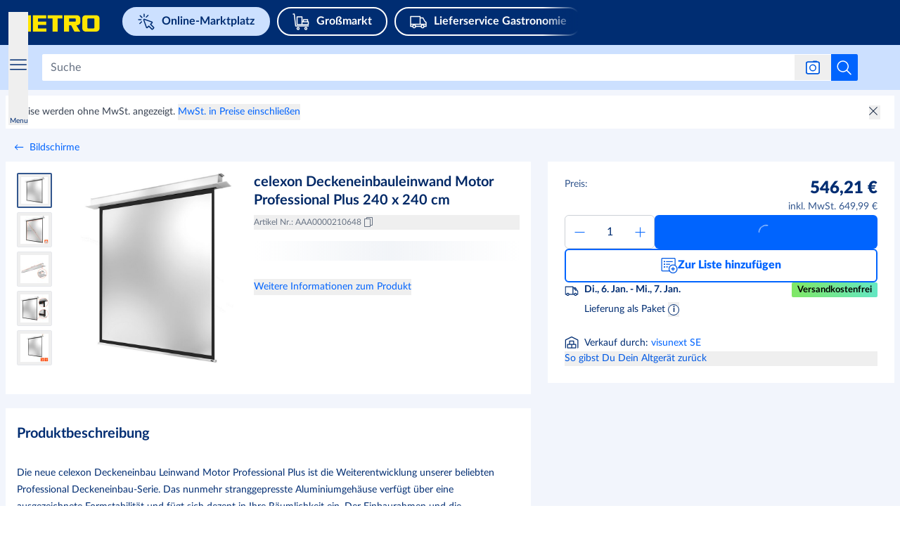

--- FILE ---
content_type: application/javascript; charset=UTF-8
request_url: https://react.prod.de.metro-marketplace.cloud/marktplatz/_next/static/chunks/3838.a1ca70ae350cc8a4.js
body_size: 2577
content:
!function(){try{var e="undefined"!=typeof window?window:"undefined"!=typeof global?global:"undefined"!=typeof self?self:{},l=(new e.Error).stack;l&&(e._sentryDebugIds=e._sentryDebugIds||{},e._sentryDebugIds[l]="0fe433ee-3b15-4bc6-81c4-24aa15bce523",e._sentryDebugIdIdentifier="sentry-dbid-0fe433ee-3b15-4bc6-81c4-24aa15bce523")}catch(e){}}();var _sentryModuleMetadataGlobal="undefined"!=typeof window?window:"undefined"!=typeof global?global:"undefined"!=typeof self?self:{};"use strict";_sentryModuleMetadataGlobal._sentryModuleMetadata=_sentryModuleMetadataGlobal._sentryModuleMetadata||{},_sentryModuleMetadataGlobal._sentryModuleMetadata[new _sentryModuleMetadataGlobal.Error().stack]=Object.assign({},_sentryModuleMetadataGlobal._sentryModuleMetadata[new _sentryModuleMetadataGlobal.Error().stack],{"_sentryBundlerPluginAppKey:web-app-buyer-react":!0}),(self.webpackChunk_N_E=self.webpackChunk_N_E||[]).push([[3838],{23838:(e,l,t)=>{t.r(l),t.d(l,{ModalImageCarouselUI:()=>R});var n=t(23798),a=t(19712),i=t(83027),r=t.n(i),s=t(42063),o=t.n(s),d=t(21462),c=t(47993),u=t(29962),m=t(20426),f=t(11977),h=t(92627),x=t(36648),p=t(80999),g=t(44146),b=t(63287),y=t(51149),v=t(90872);let w=e=>l=>{let{top:t,left:n}=l.currentTarget.getBoundingClientRect();e([l.pageX-n-window.pageXOffset,l.pageY-t-window.pageYOffset])};var j=t(5243);let _=e=>{let{imageUrl:l,zoomedImageUrl:t,alt:a,scale:i=2}=e,[r,s]=(0,d.useState)(!1),[o,c]=(0,d.useState)([0,0]),[u,m]=(0,d.useState)([0,0]),f=(0,g.u)(b.TO.FF_SFRONT_AKAMAI_DOMAIN);return(0,n.jsxs)(n.Fragment,{children:[(0,n.jsx)("img",{className:"!m-0 max-h-[100%] cursor-zoom-in object-contain ".concat(r?"opacity-0":""),src:"".concat(l).concat(f?"?impolicy=".concat(v.yn.PDP_MODAL_GALLERY_PREVIEW):""),alt:a,onMouseEnter:e=>{let{width:l,height:t}=e.currentTarget.getBoundingClientRect();c([l,t]),s(!0)},onMouseMove:w(m),onMouseLeave:()=>{s(!1)},draggable:!1,srcSet:f?(0,j.a4)({src:l,width:900,policy:v.yn.PDP_MODAL_GALLERY_PREVIEW}):""}),r&&(0,n.jsx)("div",{"data-testid":"magnified-image",className:"pointer-events-none absolute left-0 top-0 h-full w-full bg-no-repeat",style:{backgroundImage:f?"image-set(\n                url('".concat(t,"?impolicy=").concat(v.yn.PDP_MODAL_GALLERY_PREVIEW,"&imwidth=900') 1x,\n                url('").concat(t,"?impolicy=").concat(v.yn.PDP_MODAL_GALLERY_PREVIEW,"&imwidth=1800') 2x\n              )"):"url('".concat(t,"')"),backgroundSize:"".concat(o[0]*i,"px ").concat(o[1]*i,"px"),backgroundPosition:"".concat(-u[0],"px ").concat(-u[1],"px")}})]})};var A=t(62047),E=t(55514),M=t(23180),L=t(95749),N=t(37533),C=t(93235),P=t(3813);let I={overlayContainer:"\n      md:duration-[500ms] \n      md:transition-[width, opacity] \n      md:will-change-[width, opacity] \n      md:ease-linear\n      md:animate-fadeInOverlay\n      fixed\n      z-[30]\n      top-[0px] \n      lg:top-[0px]\n      left-0\n      bg-primary-main \n      pointer-events-none \n      w-full\n      h-full\n      opacity-90\n    ",modalContainer:"\n      md:transform\n      md:animate-fadeIn\n      md:transition\n      md:ease-in-out\n      md:duration-[500ms]\n      flex\n      \n      fixed\n      z-[35]\n      w-full\n      inset-0\n      justify-center\n      md:items-center\n    "},O=r()(()=>Promise.all([t.e(5125),t.e(5687),t.e(1791)]).then(t.bind(t,41791)).then(e=>e.PdpPlyr),{loadableGenerated:{webpack:()=>[41791]},ssr:!1}),D=r()(()=>Promise.all([t.e(4502),t.e(8677)]).then(t.bind(t,88677)).then(e=>e.CloudinaryPlayer),{loadableGenerated:{webpack:()=>[88677]},ssr:!1}),R=e=>{var l,t,i,r,s,w,R,G;let{images:k,videos:T,media:S,activeIndex:F,isMobile:Y,matchesDesktop:W,setActiveIndex:z,productName:B,setIsModalOpen:U,isVideoActive:V,setIsVideoActive:K}=e,{t:$}=(0,a.Bd)([A.fE]),{showModal:H,setShowModal:X}=(0,x.p9)(),Z=(0,d.useRef)(null),[q,J]=(0,d.useState)(!1),{gtagEvent:Q}=(0,h.d$)(),ee=(0,d.useRef)(null),{lockScroll:el,unlockScroll:et}=(0,p.K)(),en=(null==k?void 0:k.length)||f.nC,ea="".concat(m.$.cdnBaseUrl,"/images/product-main-placeholder.png"),ei=e=>{W||z(e)},er=e=>{z(e),K(!1)};(0,d.useEffect)(()=>(H?(U(!0),el(!0)):(et(),K(!1)),()=>{U(!1),et()}),[U,H]);let es=()=>{J(!0),setTimeout(()=>{X(!1),U(!1),et(),J(!1)},f.mt)},eo=(0,g.u)(b.TO.FF_CLOUDINARY_PLAYER),ed=(0,g.u)(b.TO.FF_SFRONT_AKAMAI_DOMAIN),ec=ed?null==S?void 0:S.images:k;return H&&(0,c.createPortal)((0,n.jsxs)(n.Fragment,{children:[(0,n.jsx)("div",{id:"product-image-modal","data-testid":"product-image-modal",className:(0,C.$z)(I.modalContainer,"animate-slideIn",q&&"animate-slideOut"),children:(0,n.jsx)("div",{className:"flex h-full w-full md:h-[80%] md:w-[90%]",children:(0,n.jsx)(L.oY,{classNames:"absolute bottom-0 h-[88vh] md:[position:initial] md:[height:initial]",onOutsideClick:es,shouldTriggerOnlyCallback:!0,children:(0,n.jsxs)("div",{className:"absolute bottom-0 m-auto flex h-[88vh] w-full flex-col gap-4 rounded-sm bg-white-main p-6 md:relative md:h-full lg:flex-row lg:gap-6",children:[(0,n.jsxs)("div",{className:"flex justify-between lg:hidden lg:justify-end",children:[(0,n.jsx)("div",{className:"flex-row text-[20px] font-bold text-blue-shade-60 md:flex",children:(0,n.jsx)("p",{className:"m-0 line-clamp-2 overflow-hidden text-ellipsis xs:pr-[32px]",children:B})}),(0,n.jsx)("div",{className:"lg:flex lg:flex-row",children:(0,n.jsx)("button",{type:"button",className:"ml-auto inline-flex items-center lg:p-10px",onClick:es,"data-testid":"close-button",children:(0,n.jsx)(L.C0,{name:N.y.CLOSE,fill:P.S.metro_blue_main,stroke:"none",className:"w-6",dataTestid:N.y.CLOSE})})})]}),(0,n.jsxs)("div",{className:"flex w-full flex-grow justify-center overflow-hidden lg:w-2/3",ref:ee,children:[!W&&!!(null==ee?void 0:ee.current)&&(0,n.jsxs)(n.Fragment,{children:[(null==ec?void 0:ec[F])&&!V&&(0,n.jsxs)(u.GT,{maxScale:3,centerOnInit:!0,centerZoomedOut:!0,pinch:{step:2},wheel:{step:.075},doubleClick:{disabled:!0},children:[(0,n.jsx)(u.WZ,{contentClass:"justify-center !w-full !h-full",children:(0,n.jsx)(o(),{loader:ed?e=>{let{src:l,width:t}=e;return(0,j.rj)({src:l,width:t,policy:v.yn.PDP_MODAL_GALLERY_PREVIEW})}:e=>{let{src:l}=e;return l},ref:Z,className:"!m-0 object-contain",src:null==ec||null==(l=ec[F])?void 0:l.url,alt:B,draggable:!1,width:ee.current.offsetWidth,height:ee.current.offsetHeight,style:(null==ee?void 0:ee.current)?{width:ee.current.offsetWidth,height:ee.current.offsetHeight}:{}})})," "]}),V&&!!(null==T?void 0:T.length)&&(0,n.jsx)("div",{"data-testid":"mobile-video-player",className:"flex h-full w-full justify-center mm-plyr",style:(null==ee?void 0:ee.current)?{height:ee.current.offsetHeight}:{},children:(0,n.jsx)(n.Fragment,{children:eo?(0,n.jsx)(D,{url:null==T||null==(t=T[f.nC])?void 0:t.url,poster:null==T||null==(i=T[f.nC])?void 0:i.thumbnail,autoPlay:!0}):(0,n.jsx)(O,{autoPlay:!0,url:null==T||null==(r=T[f.nC])?void 0:r.url,isMobile:Y,controls:["play-large","play","progress","mute","volume","fullscreen"]})})})]}),W&&(0,n.jsxs)(n.Fragment,{children:[(null==ec?void 0:ec[F])&&!V&&(0,n.jsx)("div",{className:"relative !m-0 flex h-full w-full cursor-zoom-in justify-center object-contain",children:(0,n.jsx)(_,{imageUrl:ec[F].url,zoomedImageUrl:ec[F].url,alt:B})}),V&&!!(null==T?void 0:T.length)&&(0,n.jsx)("div",{"data-testid":"video-player",className:"flex h-full w-full justify-center mm-plyr",children:(0,n.jsx)(n.Fragment,{children:eo?(0,n.jsx)(D,{url:null==T||null==(s=T[f.nC])?void 0:s.url,poster:null==T||null==(w=T[f.nC])?void 0:w.thumbnail,autoPlay:!0}):(0,n.jsx)(O,{autoPlay:!0,url:null==T||null==(R=T[f.nC])?void 0:R.url,isMobile:Y,controls:["play-large","play","progress","mute","volume","fullscreen"]})})})]})]}),(0,n.jsxs)("div",{className:"flex gap-6 overflow-x-scroll lg:w-1/3 lg:flex-col lg:pl-12",children:[(0,n.jsx)("div",{className:"hidden lg:flex",children:(0,n.jsx)("button",{type:"button",className:"ml-auto inline-flex items-center",onClick:es,"data-testid":"close-button",children:(0,n.jsx)(L.C0,{name:N.y.CLOSE,fill:P.S.metro_blue_main,stroke:"none",className:"w-6",dataTestid:N.y.CLOSE})})}),(0,n.jsx)("div",{className:"hidden w-[100%] flex-row text-[20px] font-bold text-blue-shade-60 lg:flex",children:(0,n.jsx)("p",{className:"m-0 line-clamp-3 overflow-hidden text-ellipsis xs:pr-16px",children:B})}),(0,n.jsx)("div",{className:"hidden text-regular font-bold leading-[22px] text-metro-blue-main lg:flex",children:$("CATALOG.DETAILS_PAGE.MEDIA_MODAL.TITLE")}),(0,n.jsxs)("div",{className:"flex gap-3 lg:flex-wrap",children:[null==ec?void 0:ec.map((e,l)=>(0,n.jsx)("button",{"data-testid":"preview-image-".concat(l),className:(0,C.$z)("border-gray-tint-80 h-[96px] w-[96px] rounded-md border p-1",l===F?"border-2 border-metro-blue-tint-20":""),onMouseOver:()=>ei(l),onFocus:()=>ei(l),onClick:()=>er(l),"aria-label":$("CATALOG.DETAILS_PAGE.IMAGE_CAROUSEL.PREVIEW.ARIA_LABEL",{index:l+1}),children:(0,n.jsx)(o(),{loader:ed?e=>{let{src:l,width:t}=e;return(0,j.rj)({src:l,width:t,policy:v.yn.PDP_MODAL_GALLERY_THUMB})}:(0,M.k)(96,80,1,"1:1","transparent"),className:"h-full w-full object-contain",src:e.url,alt:"thumbnail of ".concat(B),draggable:!1,width:96,height:96})},l)),!!(null==T?void 0:T.length)&&(0,n.jsxs)("button",{"data-testid":"preview-image-video",className:(0,C.$z)("border-gray-tint-80 relative h-[96px] w-[96px] rounded-md border p-1",F===en?"border-2 border-metro-blue-tint-20":""),onClick:()=>{z(en),K(!0),Q((0,E.Kd)(y.Wr.PlayVideoPDPModal))},"aria-label":$("CATALOG.DETAILS_PAGE.IMAGE_CAROUSEL.PREVIEW.ARIA_LABEL",{index:"video"}),children:[(0,n.jsx)("div",{className:"absolute left-1/2 top-1/2 z-10 -translate-x-1/2 -translate-y-1/2 transform",children:(0,n.jsx)(L.C0,{name:N.y.PLAY_ICON,width:"28px",height:"28px"})}),(0,n.jsx)(o(),{loader:(0,M.k)(96,f.TN,1,"1:1","transparent"),width:96,height:96,className:"h-full w-full object-contain",src:(null==T||null==(G=T[0])?void 0:G.thumbnail)||ea,alt:"video thumbnail of ".concat(B),draggable:!1})]},"video")]})]})]})})})}),(0,n.jsx)("div",{className:"".concat(I.overlayContainer," xs-md:animate-slideIn")})]}),document.body)}}}]);

--- FILE ---
content_type: application/javascript; charset=UTF-8
request_url: https://react.prod.de.metro-marketplace.cloud/marktplatz/_next/static/chunks/8761-42483aeec9baf030.js
body_size: 4243
content:
!function(){try{var e="undefined"!=typeof window?window:"undefined"!=typeof global?global:"undefined"!=typeof self?self:{},l=(new e.Error).stack;l&&(e._sentryDebugIds=e._sentryDebugIds||{},e._sentryDebugIds[l]="c8a627a5-78ed-45a1-af6f-9ec4e8ff69f5",e._sentryDebugIdIdentifier="sentry-dbid-c8a627a5-78ed-45a1-af6f-9ec4e8ff69f5")}catch(e){}}();var _sentryModuleMetadataGlobal="undefined"!=typeof window?window:"undefined"!=typeof global?global:"undefined"!=typeof self?self:{};"use strict";_sentryModuleMetadataGlobal._sentryModuleMetadata=_sentryModuleMetadataGlobal._sentryModuleMetadata||{},_sentryModuleMetadataGlobal._sentryModuleMetadata[new _sentryModuleMetadataGlobal.Error().stack]=Object.assign({},_sentryModuleMetadataGlobal._sentryModuleMetadata[new _sentryModuleMetadataGlobal.Error().stack],{"_sentryBundlerPluginAppKey:web-app-buyer-react":!0}),(self.webpackChunk_N_E=self.webpackChunk_N_E||[]).push([[8761],{16585:(e,l,n)=>{n.d(l,{U:()=>s});var i=n(23798),a=n(62047),t=n(55514);let s=e=>{let{attributes:l}=e,n=(0,t.CD)(l);return(0,i.jsx)("div",{children:n&&n.length?n.map((e,l)=>e.code===a.TS.PRODUCT_DATA_SHEET&&(0,i.jsx)("a",{className:"font-normal hover:underline text-base text-grey-tint-40 mt-[8px]",href:e.value,target:"_blank",rel:"noopener noreferrer",children:e.label},"data-sheet-".concat(l))):""})}},57478:(e,l,n)=>{n.d(l,{J:()=>G});var i=n(23798),a=n(19712),t=n(48543),s=n(79333),r=n(65927),o=n(83532),d=n(42220),c=n(12040),u=n(98484),x=n(63287),p=n(14017),m=n(64006),h=n(95749),b=n(83184),v=n(93235),g=n(43816),E=n(8515),f=n(9153),A=n(91485),y=n(92627),_=n(27100),j=n(92702),P=n(78568),w=n(86608),L=n(14604),N=n(34627),C=n(43592),I=n(61460),T=n(37533),S=n(3813),D=n(25152),R=n(36395);function O(e){var l,n;let{isMCompanion:a,labels:t,supportLink:s}=e,{market:r}=(0,L.z)(),{t:o}=(0,w.HK)(),d=(0,N.b)("basePath",r),{label:c,labelMobile:u,phoneNumber:x,helpCenter:p,call:m,tooltipHelp:b,tooltipCall:g}=t,E=(0,i.jsxs)("div",{className:"flex-1 flex-col items-start w-fit cursor-auto text-regular",children:[(0,i.jsxs)("div",{className:"flex items-start mt-24px",children:[(0,i.jsx)(h.C0,{height:"24px",width:"24px",name:T.y.HELP,stroke:"none",className:"block align-middle mr-14px"}),b,(0,i.jsx)("a",{target:"_blank",rel:"noopener noreferrer",className:"underline",href:s,children:(0,i.jsx)("span",{className:"ml-5px",children:p})})]}),(0,i.jsxs)("div",{className:"flex items-start my-12px",children:[(0,i.jsx)(h.C0,{height:"24px",width:"24px",name:T.y.PHONE,stroke:"none",className:"block align-middle mr-14px"})," ",g,(0,i.jsx)("span",{className:"ml-5px",children:(0,i.jsx)("a",{className:"underline",href:"tel:".concat(x),children:x})})]})]});return(0,i.jsx)("header",{className:"relative w-full bg-metro-blue-main z-[10]",children:(0,i.jsx)("div",{className:"max-w-xl h-full px-16px ml-auto mr-auto lg:px-20px xl:px-0",children:(0,i.jsxs)("div",{className:"h-[64px] flex prose items-center justify-between lg:h-[81px]",children:[(0,i.jsx)("div",{className:"mr-25px ",children:!a&&(0,i.jsxs)("a",{href:"/".concat(d,"/"),onClick:()=>{},className:"w-100px h-full lg:w-[129px]","aria-label":o("CHECKOUT.A11Y.TITLE.METRO_MARKETS"),children:[(0,i.jsx)(D.M,{className:(0,v.xF)("\n                    fill-logo mt-[4px] lg:hidden\n                    ".concat(null!=(l=R.Q3[r])?l:C.u1,"\n                ")),viewBox:(0,R.C$)(r,!0)}),(0,i.jsx)(D.M,{className:(0,v.xF)("\n                    fill-logo hidden lg:block\n                    ".concat(null!=(n=R.sN[r])?n:C.u1,"\n                  ")),viewBox:(0,R._v)(r)})]})}),(0,i.jsxs)("div",{className:"text-white-main flex flex-nowrap text-base lg:text-regular",children:[(0,i.jsx)(h.C0,{fill:"#fff",height:"24px",width:"24px",name:"CHAT",stroke:"none",className:"block align-middle mr-14px"}),(0,i.jsxs)("span",{className:"hidden md:block",children:[" ",c," ",(0,i.jsx)("a",{target:"_blank",rel:"noopener noreferrer",className:"underline text-white-main hover:text-white-main visited:text-white-main",href:s,children:p})," ",m," ",(0,i.jsx)("a",{className:"underline text-white-main hover:text-white-main visited:text-white-main",href:"tel:".concat(x),children:x})]}),(0,i.jsx)("span",{className:"block md:hidden",children:(0,i.jsx)(h.m_,{tooltipDescription:E,defaultPosition:I.k6.bottom,className:"!bg-white-main before:!border-b-white-main flex items-start shadow-[0_4px_16px_0_rgb(0,45,114,0.2)] flex-row mt-18px w-[96%]",size:"large",closeIcon:(0,i.jsx)("div",{className:"relative mr-4px cursor-pointer",children:(0,i.jsx)(h.C0,{name:T.y.CLOSE_1,fill:S.S.gray_main,stroke:"none",height:"20px",width:"16px"})}),children:u})})]})]})})})}let M=e=>{let{isCompanion:l}=e,n=(0,y.At)(),{t}=(0,a.Bd)(),{accountInfo:s}=(0,_.Jd)(),r={phoneNumber:s&&s.role===j.iK.entrepreneur?P.Cp[n].b2b:P.Cp[n].b2c,label:t("HEADER.SIMPLIFIED.NEED_HELP.LABEL"),helpCenter:t("HEADER.SIMPLIFIED.HELP_CENTER.LABEL"),call:t("HEADER.SIMPLIDIED.CALL.LABEL"),labelMobile:t("HEADER.SIMPLIFIED.NEED_HELP_MIN.LABEL"),tooltipCall:t("HEADER.SIMPLIFIED.CALL_MIN.LABEL"),tooltipHelp:t("HEADER.SIMPLIFIED.GO_TO.LABEL")};return(0,i.jsx)(O,{labels:r,supportLink:A.So[n],isMCompanion:l})},G=e=>{let{children:l,silentAuthUrl:n,expiresAt:A,className:y="",title:_,isCompanion:j,footerClassName:P}=e,{t:w}=(0,a.Bd)(),L=(0,t.useRouter)(),N=(0,u.u)(x.TO.FF_CCS_GENESYS_ACTIVATION);return(0,p.f)()||c.xS in window||(window[c.xS]=N),(0,i.jsxs)(i.Fragment,{children:[(0,i.jsx)(d.G,{title:_}),(0,i.jsx)(s.D1,{}),(0,i.jsxs)(s.zJ,{children:[(0,i.jsx)(m.H,{}),(0,i.jsx)(r.P,{silentAuthUrl:n,expiresAt:A}),(0,i.jsx)(E.m,{}),(0,i.jsx)(b.S,{t:w,router:L}),(0,i.jsx)(M,{isCompanion:j}),(0,i.jsxs)(h.mc,{className:(0,v.xF)("bg-white-main px-2 lg:px-4 xl:px-0 ".concat(y," ")),children:[(0,i.jsx)(g.F,{}),(0,i.jsx)("div",{id:"main-content",children:l})]}),(0,i.jsx)(h.mc,{className:(0,v.xF)("mt-14 !max-w-100% border-t border-solid border-grey-tint-90 bg-white-main pt-0 mdl:mt-20 ".concat(P)),children:(0,i.jsx)(f.w,{})})]}),(0,i.jsx)(o.u,{})]})}},69125:(e,l,n)=>{n.d(l,{L4:()=>d});var i=n(11977),a=n(52094),t=n(62047);n(79285);var s=n(55514);let r=e=>({currency:e.currency,offerTax:e.vatRate,totalNet:e.net,totalGross:e.gross,discountedPercentage:e.discountPercentage,priceType:e.priceType}),o=(e,l)=>{if(!e)return null;{var n,i,a;let t=l in(null==e?void 0:e.shippingCosts)?null==e||null==(i=e.shippingCosts)||null==(n=i[l])?void 0:n[0]:null==(a=Object.values(null==e?void 0:e.shippingCosts)[0])?void 0:a[0];return{...e,shippingCost:{...t,destinationRegion:{value:null==t?void 0:t.destinationRegion}},shippingCosts:null==e?void 0:e.shippingCosts}}},d=(e,l,n,i,t,d,h,b,v,g,E,f,A,y,_)=>{var j,P,w,L,N,C,I,T,S,D,R;let O=(0,s.rm)(null==l?void 0:l.breadcrumb).map(e=>({id:null==e?void 0:e.id,name:null==e?void 0:e.name})),M=o(null==e?void 0:e.shippingGroup,f);return{productId:null==l?void 0:l.item.idItem,shippingGroup:M,categoryTree:O,leafCategoryId:p(null==l?void 0:l.breadcrumb),leafCategoryName:null==(j=O[O.length-1])?void 0:j.name,offerType:(0,s.pT)(l,e,h,f),volumePricingShown:(null==n||null==(P=n.volumePrices)?void 0:P.length)>0&&!E?a.q.Yes:a.q.No,otherOffersShown:Object.entries(null==l?void 0:l.offers).length>0?a.q.Yes:a.q.No,onSale:l.promotion,sellerName:(null==e||null==(w=e.organization)?void 0:w.shopName)||null,itemBrand:(null==l||null==(N=l.item)||null==(L=N.brand)?void 0:L.name)||"",EECLabel:m(null==l||null==(C=l.item)?void 0:C.attributes),offerPrice:d?null==d||null==(I=d.price)?void 0:I.net:null==n||null==(T=n.price)?void 0:T.net,recommendation:!!i,referencePrice:(null==n?void 0:n.referencePrice)?r(null==n?void 0:n.referencePrice):null,dimension29:(null==n||null==(S=n.referencePrice)?void 0:S.priceType)||null,dimension31:Number(null==n||null==(D=n.referencePrice)?void 0:D.discountPercentage)||null,dimension42:t?M:"0",dimension43:c(null==l||null==(R=l.item)?void 0:R.attributes),dimension51:u(null==l?void 0:l.tags)?a.q.Yes:a.q.No,dimension52:u(null==l?void 0:l.tags)&&x(null==e?void 0:e.quantity)?a.q.Yes:a.q.No,dimension53:a.q.No,dimension54:null==e?void 0:e.id,productVariant:b,dimension58:v?a.q.Yes:a.q.No,servicePrice:g,itemListName:A,averageRating:y,reviewCount:_}},c=e=>{let l=e.custom_item_attributes_in_total;return l?l.value:"0"},u=e=>null==e?void 0:e.some(e=>t.$d.includes(e)),x=e=>e<=i.g0,p=e=>e?(null==e?void 0:e.id)||"":null,m=e=>{let l=(0,s.F4)(e),n=[{condition:s.Qv,getEnergyClass:e=>e.class},{condition:s.DP,getEnergyClass:e=>e.washingClass},{condition:s.PD,getEnergyClass:e=>"".concat(e.dryingClass,",").concat(e.washingClass)},{condition:s.eT,getEnergyClass:e=>e.heatingClass},{condition:s.IA,getEnergyClass:e=>"".concat(e.coolingClass,",").concat(e.coolingClass)}].find(e=>e.condition(l));return n?n.getEnergyClass(l):""}},78833:(e,l,n)=>{n.d(l,{R:()=>C});var i=n(23798),a=n(92627),t=n(36648),s=n(46496),r=n(55514),o=n(69047),d=n(93506),c=n.n(d),u=n(42063),x=n.n(u),p=n(21462),m=n(35288),h=n(63579);let b=e=>{let{repairabilityLabel:l,variant:n="large"}=e,s=(0,a.Ub)("(".concat(m.NU,")")),[r,o]=(0,p.useState)(!1),{setImageURL:d,setShowModal:u}=(0,t.p9)();return(0,p.useEffect)(()=>{o(s)},[s]),l?(0,i.jsxs)(i.Fragment,{children:[(0,i.jsx)(h.e,{overlayClasses:"!w-[80%]",imageClasses:"!w-[80%]"}),(0,i.jsx)("div",{className:"repairability-label",children:(0,i.jsx)("button",{className:"no-underline cursor-pointer text-grey-tint-40 hover:underline",onClick:(e=>async()=>{e&&("application/pdf"===(await c().get(e)).headers["content-type"]||r?setTimeout(()=>{window.open(e,"_blank","noreferrer")}):(d(e),u(!0)))})(null==l?void 0:l.src),"aria-label":"".concat(null==l?void 0:l.label," ").concat(null==l?void 0:l.index),children:(0,i.jsx)(x(),{src:l.imageUrl,title:l.label,"aria-hidden":"true",alt:l.index,className:"".concat({small:"w-[40px] h-[22px]",regular:"w-[50px] h-[26px]",large:"w-[64px] h-[38px]"}[n]," flex !mt-0 !mb-0"),width:64,height:42})})})]}):null};var v=n(20426);let g={RepairabilityIndex:"repairability_index",RepairabilityIndexDatasheet:"repairability_index_datasheet"},E=(e,l)=>{var n;return(null==e||null==(n=e.attributes)?void 0:n[g.RepairabilityIndex])?function(e){var l,n,i;let a=arguments.length>1&&void 0!==arguments[1]&&arguments[1],t="".concat(v.$.cdnBaseUrl,"/images/"),s=null==e||null==(l=e.attributes)?void 0:l[g.RepairabilityIndex],r=null==e||null==(n=e.attributes)?void 0:n[g.RepairabilityIndexDatasheet],o="repairability-".concat(10*parseFloat(null==s||null==(i=s.value)?void 0:i.replace(",",".")),".svg"),d="".concat(t).concat(a?"repairability-labels-medium":"repairability-labels-small","/").concat(o);return{index:null==s?void 0:s.value,src:null==r?void 0:r.value,imageUrl:d,label:null==s?void 0:s.label}}(e,l):null};var f=n(93235),A=n(16585),y=n(86608),_=n(41498),j=n(32245),P=n(95749),w=n(37533);let L=e=>{let{dataTestid:l,width:n,height:a,powerSupplyAvailable:t,min:s,max:r,powerDeliveryAvailable:o,isPowerSupply:d=!0}=e;return(0,i.jsxs)(P.C0,{name:w.y.POWER_SUPPLY,width:n,height:a,fill:"none",stroke:"black",strokeWidth:"0.5px",dataTestid:l,children:[!t&&d&&(0,i.jsx)("path",{d:"M1.35593 1L40 61",fill:"none",stroke:"black"}),s&&r&&(0,i.jsxs)("text",{x:"20.5",y:"36",fontSize:"8",fontWeight:"bold",stroke:"none",fill:"black",textAnchor:"middle",dominantBaseline:"middle",children:[(0,i.jsxs)("tspan",{x:"20.5",dy:"-5",children:[s," - ",r]}),(0,i.jsx)("tspan",{x:"20.5",dy:"12",children:"W"}),o&&(0,i.jsx)("tspan",{x:"20.5",dy:"12",children:"USB PD"})]})]})},N=e=>{let{attributes:l}=e,{t:n}=(0,y.bW)(),a=(0,_.Vj)(l),t=(0,_.Vu)(l),{min:s,max:r}=(0,_.n$)(l);return(0,i.jsxs)(i.Fragment,{children:[(0,i.jsx)(j.n,{id:"power-delivery-labels",header:(0,i.jsx)("div",{className:"xs-md:text-[20px] text-[24px] font-bold text-primary-main leading-10",children:n("CATALOG.DETAILS_PAGE.POWER.HEADER_MATCHING_SUPPLY")}),trigger:(0,i.jsx)("button",{className:"cursor-pointer focus:outline focus:outline-2 focus:outline-primary-main rounded-md","aria-label":n("CATALOG.DETAILS_PAGE.POWER.HEADER_MATCHING_SUPPLY"),children:(0,i.jsx)(L,{dataTestid:"power-delivery-icon",width:"40px",height:"60px",powerSupplyAvailable:a,min:s,max:r,powerDeliveryAvailable:t,isPowerSupply:!1})}),children:(0,i.jsxs)("div",{className:"flex flex-col gap-4 pt-4",children:[(0,i.jsx)(L,{dataTestid:"power-delivery-icon",width:"84px",height:"130px",powerSupplyAvailable:a,min:s,max:r,powerDeliveryAvailable:t,isPowerSupply:!1}),(0,i.jsxs)("div",{className:"text-[14px] leading-6 text-primary-main",children:[(0,i.jsx)("span",{children:n("CATALOG.DETAILS_PAGE.POWER.DESCRIPTION_MATCHING_SUPPLY")}),(0,i.jsxs)("ul",{className:"ml-2 pl-3 list-disc",children:[(0,i.jsx)("li",{children:n("CATALOG.DETAILS_PAGE.POWER.DESCRIPTION_POWER_RANGE")}),t&&(0,i.jsx)("li",{children:n("CATALOG.DETAILS_PAGE.POWER.DESCRIPTION_POWER_DELIVERY")})]})]})]})}),(0,i.jsx)(j.n,{id:"power-supply-labels",header:(0,i.jsx)("div",{className:"xs-md:text-[20px] text-[24px] font-bold text-primary-main leading-10",children:n(a?"CATALOG.DETAILS_PAGE.POWER.HEADER_SUPPLY_AVAILABLE":"CATALOG.DETAILS_PAGE.POWER.HEADER_SUPPLY_NOT_AVAILABLE")}),trigger:(0,i.jsx)("button",{className:"cursor-pointer focus:outline focus:outline-2 focus:outline-primary-main rounded-md","aria-label":n(a?"CATALOG.DETAILS_PAGE.POWER.HEADER_SUPPLY_AVAILABLE":"CATALOG.DETAILS_PAGE.POWER.HEADER_SUPPLY_NOT_AVAILABLE"),children:(0,i.jsx)(L,{dataTestid:"power-supply-icon",width:"40px",height:"60px",powerSupplyAvailable:a})}),children:(0,i.jsxs)("div",{className:"flex flex-col gap-4 pt-4",children:[(0,i.jsx)(L,{dataTestid:"power-supply-icon",width:"84px",height:"130px",powerSupplyAvailable:a}),(0,i.jsx)("p",{className:"text-[14px] leading-6 text-primary-main",children:n(a?"CATALOG.DETAILS_PAGE.POWER.SUPPLY_AVAILABLE":"CATALOG.DETAILS_PAGE.POWER.SUPPLY_NOT_AVAILABLE")})]})})]})},C=e=>{var l,n,d;let{productItem:c,className:u="",isProductCard:x=!1,variant:p="large",eecLabels:m}=e,h=(0,a.At)(),v=E(c,!0),g=null==c||null==(l=c.attributes)?void 0:l.energy_efficiency_label_config,y=h===s.d4.France,_=(0,r.X6)(null==c?void 0:c.attributes);return v||g||m||_?(0,i.jsxs)("div",{className:(0,f.$z)("flex flex-col gap-1",u),children:[(0,i.jsxs)("div",{className:"flex flex-wrap gap-4",children:[m&&(null==m?void 0:m.class)&&(null==m||null==(n=m.classRange)?void 0:n.min)&&(null==m||null==(d=m.classRange)?void 0:d.max)&&(0,i.jsx)(o.C,{eecLabels:m,variant:p,hasToShowProductDataLink:!1}),y&&(0,i.jsx)(t.nc,{children:(0,i.jsx)(b,{repairabilityLabel:v,variant:p})}),_&&(0,i.jsx)(N,{attributes:null==c?void 0:c.attributes})]}),!x&&(null==m?void 0:m.class)&&(0,i.jsx)(A.U,{attributes:null==c?void 0:c.attributes})]}):null}},93381:(e,l,n)=>{n.d(l,{J:()=>a.J,P:()=>i.P});var i=n(66977),a=n(57478)}}]);